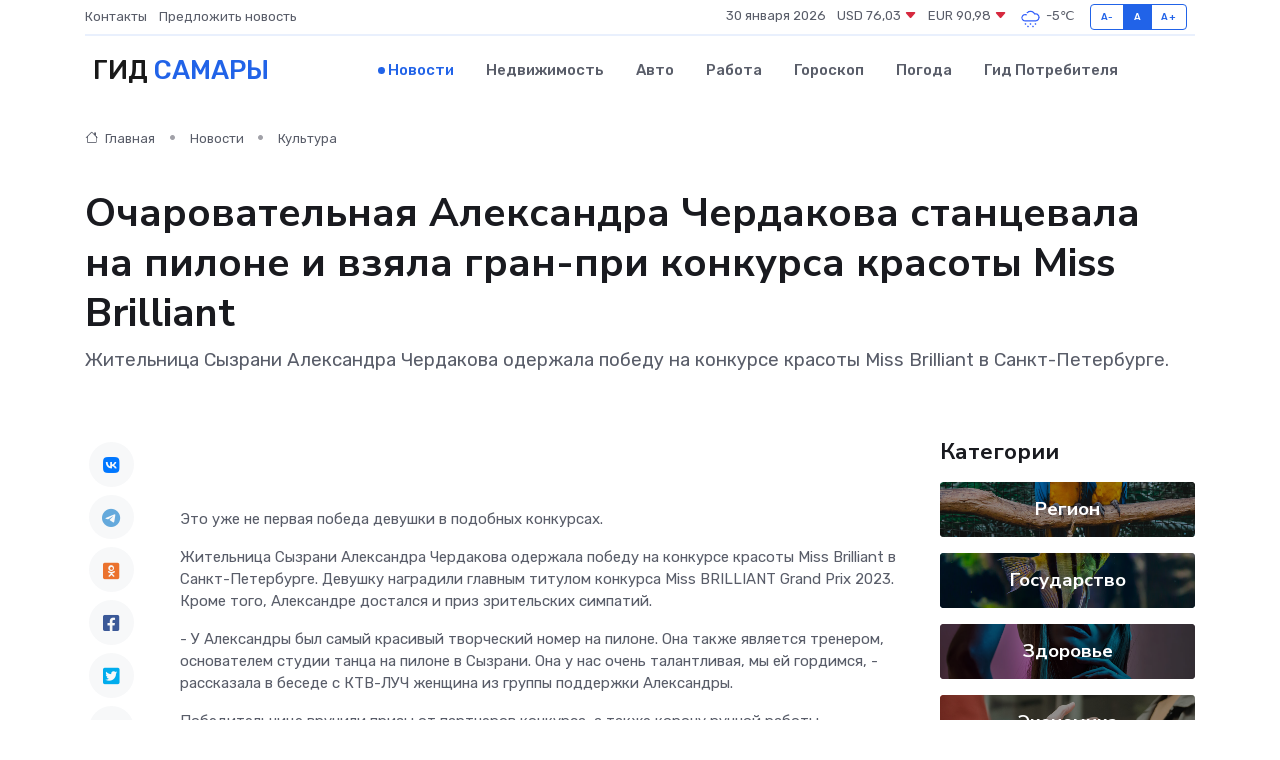

--- FILE ---
content_type: text/html; charset=UTF-8
request_url: https://samara365.ru/news/kultura/ocharovatelnaya-aleksandra-cherdakova-stancevala-na-pilone-i-vzyala-gran-pri-konkursa-krasoty-miss-brilliant.htm
body_size: 9479
content:
<!DOCTYPE html>
<html lang="ru">
<head>
	<meta charset="utf-8">
	<meta name="csrf-token" content="DqSUJpzdXAw9Pk7aKmXJhBc1mejGJRkPl6faAuK0">
    <meta http-equiv="X-UA-Compatible" content="IE=edge">
    <meta name="viewport" content="width=device-width, initial-scale=1">
    <title>Очаровательная Александра Чердакова станцевала на пилоне и взяла гран-при конкурса красоты Miss Brilliant - новости Самары</title>
    <meta name="description" property="description" content="Жительница Сызрани Александра Чердакова одержала победу на конкурсе красоты Miss Brilliant в Санкт-Петербурге.">
    
    <meta property="fb:pages" content="105958871990207" />
    <link rel="shortcut icon" type="image/x-icon" href="https://samara365.ru/favicon.svg">
    <link rel="canonical" href="https://samara365.ru/news/kultura/ocharovatelnaya-aleksandra-cherdakova-stancevala-na-pilone-i-vzyala-gran-pri-konkursa-krasoty-miss-brilliant.htm">
    <link rel="preconnect" href="https://fonts.gstatic.com">
    <link rel="dns-prefetch" href="https://fonts.googleapis.com">
    <link rel="dns-prefetch" href="https://pagead2.googlesyndication.com">
    <link rel="dns-prefetch" href="https://res.cloudinary.com">
    <link href="https://fonts.googleapis.com/css2?family=Nunito+Sans:wght@400;700&family=Rubik:wght@400;500;700&display=swap" rel="stylesheet">
    <link rel="stylesheet" type="text/css" href="https://samara365.ru/assets/font-awesome/css/all.min.css">
    <link rel="stylesheet" type="text/css" href="https://samara365.ru/assets/bootstrap-icons/bootstrap-icons.css">
    <link rel="stylesheet" type="text/css" href="https://samara365.ru/assets/tiny-slider/tiny-slider.css">
    <link rel="stylesheet" type="text/css" href="https://samara365.ru/assets/glightbox/css/glightbox.min.css">
    <link rel="stylesheet" type="text/css" href="https://samara365.ru/assets/plyr/plyr.css">
    <link id="style-switch" rel="stylesheet" type="text/css" href="https://samara365.ru/assets/css/style.css">
    <link rel="stylesheet" type="text/css" href="https://samara365.ru/assets/css/style2.css">

    <meta name="twitter:card" content="summary">
    <meta name="twitter:site" content="@mysite">
    <meta name="twitter:title" content="Очаровательная Александра Чердакова станцевала на пилоне и взяла гран-при конкурса красоты Miss Brilliant - новости Самары">
    <meta name="twitter:description" content="Жительница Сызрани Александра Чердакова одержала победу на конкурсе красоты Miss Brilliant в Санкт-Петербурге.">
    <meta name="twitter:creator" content="@mysite">
    <meta name="twitter:image:src" content="https://res.cloudinary.com/dqaoyrexo/image/upload/qigtdryzhvdwarof1igl">
    <meta name="twitter:domain" content="samara365.ru">
    <meta name="twitter:card" content="summary_large_image" /><meta name="twitter:image" content="https://res.cloudinary.com/dqaoyrexo/image/upload/qigtdryzhvdwarof1igl">

    <meta property="og:url" content="http://samara365.ru/news/kultura/ocharovatelnaya-aleksandra-cherdakova-stancevala-na-pilone-i-vzyala-gran-pri-konkursa-krasoty-miss-brilliant.htm">
    <meta property="og:title" content="Очаровательная Александра Чердакова станцевала на пилоне и взяла гран-при конкурса красоты Miss Brilliant - новости Самары">
    <meta property="og:description" content="Жительница Сызрани Александра Чердакова одержала победу на конкурсе красоты Miss Brilliant в Санкт-Петербурге.">
    <meta property="og:type" content="website">
    <meta property="og:image" content="https://res.cloudinary.com/dqaoyrexo/image/upload/qigtdryzhvdwarof1igl">
    <meta property="og:locale" content="ru_RU">
    <meta property="og:site_name" content="Гид Самары">
    

    <link rel="image_src" href="https://res.cloudinary.com/dqaoyrexo/image/upload/qigtdryzhvdwarof1igl" />

    <link rel="alternate" type="application/rss+xml" href="https://samara365.ru/feed" title="Самара: гид, новости, афиша">
        <script async src="https://pagead2.googlesyndication.com/pagead/js/adsbygoogle.js"></script>
    <script>
        (adsbygoogle = window.adsbygoogle || []).push({
            google_ad_client: "ca-pub-0899253526956684",
            enable_page_level_ads: true
        });
    </script>
        
    
    
    
    <script>if (window.top !== window.self) window.top.location.replace(window.self.location.href);</script>
    <script>if(self != top) { top.location=document.location;}</script>

<!-- Google tag (gtag.js) -->
<script async src="https://www.googletagmanager.com/gtag/js?id=G-71VQP5FD0J"></script>
<script>
  window.dataLayer = window.dataLayer || [];
  function gtag(){dataLayer.push(arguments);}
  gtag('js', new Date());

  gtag('config', 'G-71VQP5FD0J');
</script>
</head>
<body>
<script type="text/javascript" > (function(m,e,t,r,i,k,a){m[i]=m[i]||function(){(m[i].a=m[i].a||[]).push(arguments)}; m[i].l=1*new Date();k=e.createElement(t),a=e.getElementsByTagName(t)[0],k.async=1,k.src=r,a.parentNode.insertBefore(k,a)}) (window, document, "script", "https://mc.yandex.ru/metrika/tag.js", "ym"); ym(54007975, "init", {}); ym(86840228, "init", { clickmap:true, trackLinks:true, accurateTrackBounce:true, webvisor:true });</script> <noscript><div><img src="https://mc.yandex.ru/watch/54007975" style="position:absolute; left:-9999px;" alt="" /><img src="https://mc.yandex.ru/watch/86840228" style="position:absolute; left:-9999px;" alt="" /></div></noscript>
<script type="text/javascript">
    new Image().src = "//counter.yadro.ru/hit?r"+escape(document.referrer)+((typeof(screen)=="undefined")?"":";s"+screen.width+"*"+screen.height+"*"+(screen.colorDepth?screen.colorDepth:screen.pixelDepth))+";u"+escape(document.URL)+";h"+escape(document.title.substring(0,150))+";"+Math.random();
</script>
<!-- Rating@Mail.ru counter -->
<script type="text/javascript">
var _tmr = window._tmr || (window._tmr = []);
_tmr.push({id: "3138453", type: "pageView", start: (new Date()).getTime()});
(function (d, w, id) {
  if (d.getElementById(id)) return;
  var ts = d.createElement("script"); ts.type = "text/javascript"; ts.async = true; ts.id = id;
  ts.src = "https://top-fwz1.mail.ru/js/code.js";
  var f = function () {var s = d.getElementsByTagName("script")[0]; s.parentNode.insertBefore(ts, s);};
  if (w.opera == "[object Opera]") { d.addEventListener("DOMContentLoaded", f, false); } else { f(); }
})(document, window, "topmailru-code");
</script><noscript><div>
<img src="https://top-fwz1.mail.ru/counter?id=3138453;js=na" style="border:0;position:absolute;left:-9999px;" alt="Top.Mail.Ru" />
</div></noscript>
<!-- //Rating@Mail.ru counter -->

<header class="navbar-light navbar-sticky header-static">
    <div class="navbar-top d-none d-lg-block small">
        <div class="container">
            <div class="d-md-flex justify-content-between align-items-center my-1">
                <!-- Top bar left -->
                <ul class="nav">
                    <li class="nav-item">
                        <a class="nav-link ps-0" href="https://samara365.ru/contacts">Контакты</a>
                    </li>
                    <li class="nav-item">
                        <a class="nav-link ps-0" href="https://samara365.ru/sendnews">Предложить новость</a>
                    </li>
                    
                </ul>
                <!-- Top bar right -->
                <div class="d-flex align-items-center">
                    
                    <ul class="list-inline mb-0 text-center text-sm-end me-3">
						<li class="list-inline-item">
							<span>30 января 2026</span>
						</li>
                        <li class="list-inline-item">
                            <a class="nav-link px-0" href="https://samara365.ru/currency">
                                <span>USD 76,03 <i class="bi bi-caret-down-fill text-danger"></i></span>
                            </a>
						</li>
                        <li class="list-inline-item">
                            <a class="nav-link px-0" href="https://samara365.ru/currency">
                                <span>EUR 90,98 <i class="bi bi-caret-down-fill text-danger"></i></span>
                            </a>
						</li>
						<li class="list-inline-item">
                            <a class="nav-link px-0" href="https://samara365.ru/pogoda">
                                <svg xmlns="http://www.w3.org/2000/svg" width="25" height="25" viewBox="0 0 30 30"><path d="M18 26a1 1 0 1 0 0 2 1 1 0 0 0 0-2m-6 0a1 1 0 1 0 0 2 1 1 0 0 0 0-2m9-3a1 1 0 1 0 0 2 1 1 0 0 0 0-2m-6 0a1 1 0 1 0 0 2 1 1 0 0 0 0-2m-5 1a1 1 0 1 1-2 0 1 1 0 0 1 2 0zM0 0v30V0zm30 0v30V0zm-4.964 13.066a4.948 4.948 0 0 1 0 5.868A4.99 4.99 0 0 1 20.99 21H8.507a4.49 4.49 0 0 1-3.64-1.86 4.458 4.458 0 0 1 0-5.281A4.491 4.491 0 0 1 8.506 12c.686 0 1.37.159 1.996.473a.5.5 0 0 1 .16.766l-.33.399a.502.502 0 0 1-.598.132 2.976 2.976 0 0 0-3.346.608 3.007 3.007 0 0 0 .334 4.532c.527.396 1.177.59 1.836.59H20.94a3.54 3.54 0 0 0 2.163-.711 3.497 3.497 0 0 0 1.358-3.206 3.45 3.45 0 0 0-.706-1.727A3.486 3.486 0 0 0 20.99 12.5c-.07 0-.138.016-.208.02-.328.02-.645.085-.947.192a.496.496 0 0 1-.63-.287 4.637 4.637 0 0 0-.445-.874 4.495 4.495 0 0 0-.584-.733A4.461 4.461 0 0 0 14.998 9.5a4.46 4.46 0 0 0-3.177 1.318 2.326 2.326 0 0 0-.135.147.5.5 0 0 1-.592.131 5.78 5.78 0 0 0-.453-.19.5.5 0 0 1-.21-.79A5.97 5.97 0 0 1 14.998 8a5.97 5.97 0 0 1 4.237 1.757c.398.399.704.85.966 1.319.262-.042.525-.076.79-.076a4.99 4.99 0 0 1 4.045 2.066zM0 0v30V0zm30 0v30V0z" fill="#315EFB" fill-rule="evenodd"></path></svg>
                                <span>-5&#8451;</span>
                            </a>
						</li>
					</ul>

                    <!-- Font size accessibility START -->
                    <div class="btn-group me-2" role="group" aria-label="font size changer">
                        <input type="radio" class="btn-check" name="fntradio" id="font-sm">
                        <label class="btn btn-xs btn-outline-primary mb-0" for="font-sm">A-</label>

                        <input type="radio" class="btn-check" name="fntradio" id="font-default" checked>
                        <label class="btn btn-xs btn-outline-primary mb-0" for="font-default">A</label>

                        <input type="radio" class="btn-check" name="fntradio" id="font-lg">
                        <label class="btn btn-xs btn-outline-primary mb-0" for="font-lg">A+</label>
                    </div>

                    
                </div>
            </div>
            <!-- Divider -->
            <div class="border-bottom border-2 border-primary opacity-1"></div>
        </div>
    </div>

    <!-- Logo Nav START -->
    <nav class="navbar navbar-expand-lg">
        <div class="container">
            <!-- Logo START -->
            <a class="navbar-brand" href="https://samara365.ru" style="text-align: end;">
                
                			<span class="ms-2 fs-3 text-uppercase fw-normal">Гид <span style="color: #2163e8;">Самары</span></span>
                            </a>
            <!-- Logo END -->

            <!-- Responsive navbar toggler -->
            <button class="navbar-toggler ms-auto" type="button" data-bs-toggle="collapse"
                data-bs-target="#navbarCollapse" aria-controls="navbarCollapse" aria-expanded="false"
                aria-label="Toggle navigation">
                <span class="text-body h6 d-none d-sm-inline-block">Menu</span>
                <span class="navbar-toggler-icon"></span>
            </button>

            <!-- Main navbar START -->
            <div class="collapse navbar-collapse" id="navbarCollapse">
                <ul class="navbar-nav navbar-nav-scroll mx-auto">
                                        <li class="nav-item"> <a class="nav-link active" href="https://samara365.ru/news">Новости</a></li>
                                        <li class="nav-item"> <a class="nav-link" href="https://samara365.ru/realty">Недвижимость</a></li>
                                        <li class="nav-item"> <a class="nav-link" href="https://samara365.ru/auto">Авто</a></li>
                                        <li class="nav-item"> <a class="nav-link" href="https://samara365.ru/job">Работа</a></li>
                                        <li class="nav-item"> <a class="nav-link" href="https://samara365.ru/horoscope">Гороскоп</a></li>
                                        <li class="nav-item"> <a class="nav-link" href="https://samara365.ru/pogoda">Погода</a></li>
                                        <li class="nav-item"> <a class="nav-link" href="https://samara365.ru/poleznoe">Гид потребителя</a></li>
                                    </ul>
            </div>
            <!-- Main navbar END -->

            
        </div>
    </nav>
    <!-- Logo Nav END -->
</header>
    <main>
        <!-- =======================
                Main content START -->
        <section class="pt-3 pb-lg-5">
            <div class="container" data-sticky-container>
                <div class="row">
                    <!-- Main Post START -->
                    <div class="col-lg-9">
                        <!-- Categorie Detail START -->
                        <div class="mb-4">
							<nav aria-label="breadcrumb" itemscope itemtype="http://schema.org/BreadcrumbList">
								<ol class="breadcrumb breadcrumb-dots">
									<li class="breadcrumb-item" itemprop="itemListElement" itemscope itemtype="http://schema.org/ListItem">
										<meta itemprop="name" content="Гид Самары">
										<meta itemprop="position" content="1">
										<meta itemprop="item" content="https://samara365.ru">
										<a itemprop="url" href="https://samara365.ru">
										<i class="bi bi-house me-1"></i> Главная
										</a>
									</li>
									<li class="breadcrumb-item" itemprop="itemListElement" itemscope itemtype="http://schema.org/ListItem">
										<meta itemprop="name" content="Новости">
										<meta itemprop="position" content="2">
										<meta itemprop="item" content="https://samara365.ru/news">
										<a itemprop="url" href="https://samara365.ru/news"> Новости</a>
									</li>
									<li class="breadcrumb-item" aria-current="page" itemprop="itemListElement" itemscope itemtype="http://schema.org/ListItem">
										<meta itemprop="name" content="Культура">
										<meta itemprop="position" content="3">
										<meta itemprop="item" content="https://samara365.ru/news/kultura">
										<a itemprop="url" href="https://samara365.ru/news/kultura"> Культура</a>
									</li>
									<li aria-current="page" itemprop="itemListElement" itemscope itemtype="http://schema.org/ListItem">
									<meta itemprop="name" content="Очаровательная Александра Чердакова станцевала на пилоне и взяла гран-при конкурса красоты Miss Brilliant">
									<meta itemprop="position" content="4" />
									<meta itemprop="item" content="https://samara365.ru/news/kultura/ocharovatelnaya-aleksandra-cherdakova-stancevala-na-pilone-i-vzyala-gran-pri-konkursa-krasoty-miss-brilliant.htm">
									</li>
								</ol>
							</nav>
						
                        </div>
                    </div>
                </div>
                <div class="row align-items-center">
                                                        <!-- Content -->
                    <div class="col-md-12 mt-4 mt-md-0">
                                            <h1 class="display-6">Очаровательная Александра Чердакова станцевала на пилоне и взяла гран-при конкурса красоты Miss Brilliant</h1>
                        <p class="lead">Жительница Сызрани Александра Чердакова одержала победу на конкурсе красоты Miss Brilliant в Санкт-Петербурге.</p>
                    </div>
				                                    </div>
            </div>
        </section>
        <!-- =======================
        Main START -->
        <section class="pt-0">
            <div class="container position-relative" data-sticky-container>
                <div class="row">
                    <!-- Left sidebar START -->
                    <div class="col-md-1">
                        <div class="text-start text-lg-center mb-5" data-sticky data-margin-top="80" data-sticky-for="767">
                            <style>
                                .fa-vk::before {
                                    color: #07f;
                                }
                                .fa-telegram::before {
                                    color: #64a9dc;
                                }
                                .fa-facebook-square::before {
                                    color: #3b5998;
                                }
                                .fa-odnoklassniki-square::before {
                                    color: #eb722e;
                                }
                                .fa-twitter-square::before {
                                    color: #00aced;
                                }
                                .fa-whatsapp::before {
                                    color: #65bc54;
                                }
                                .fa-viber::before {
                                    color: #7b519d;
                                }
                                .fa-moimir svg {
                                    background-color: #168de2;
                                    height: 18px;
                                    width: 18px;
                                    background-size: 18px 18px;
                                    border-radius: 4px;
                                    margin-bottom: 2px;
                                }
                            </style>
                            <ul class="nav text-white-force">
                                <li class="nav-item">
                                    <a class="nav-link icon-md rounded-circle m-1 p-0 fs-5 bg-light" href="https://vk.com/share.php?url=https://samara365.ru/news/kultura/ocharovatelnaya-aleksandra-cherdakova-stancevala-na-pilone-i-vzyala-gran-pri-konkursa-krasoty-miss-brilliant.htm&title=Очаровательная Александра Чердакова станцевала на пилоне и взяла гран-при конкурса красоты Miss Brilliant - новости Самары&utm_source=share" rel="nofollow" target="_blank">
                                        <i class="fab fa-vk align-middle text-body"></i>
                                    </a>
                                </li>
                                <li class="nav-item">
                                    <a class="nav-link icon-md rounded-circle m-1 p-0 fs-5 bg-light" href="https://t.me/share/url?url=https://samara365.ru/news/kultura/ocharovatelnaya-aleksandra-cherdakova-stancevala-na-pilone-i-vzyala-gran-pri-konkursa-krasoty-miss-brilliant.htm&text=Очаровательная Александра Чердакова станцевала на пилоне и взяла гран-при конкурса красоты Miss Brilliant - новости Самары&utm_source=share" rel="nofollow" target="_blank">
                                        <i class="fab fa-telegram align-middle text-body"></i>
                                    </a>
                                </li>
                                <li class="nav-item">
                                    <a class="nav-link icon-md rounded-circle m-1 p-0 fs-5 bg-light" href="https://connect.ok.ru/offer?url=https://samara365.ru/news/kultura/ocharovatelnaya-aleksandra-cherdakova-stancevala-na-pilone-i-vzyala-gran-pri-konkursa-krasoty-miss-brilliant.htm&title=Очаровательная Александра Чердакова станцевала на пилоне и взяла гран-при конкурса красоты Miss Brilliant - новости Самары&utm_source=share" rel="nofollow" target="_blank">
                                        <i class="fab fa-odnoklassniki-square align-middle text-body"></i>
                                    </a>
                                </li>
                                <li class="nav-item">
                                    <a class="nav-link icon-md rounded-circle m-1 p-0 fs-5 bg-light" href="https://www.facebook.com/sharer.php?src=sp&u=https://samara365.ru/news/kultura/ocharovatelnaya-aleksandra-cherdakova-stancevala-na-pilone-i-vzyala-gran-pri-konkursa-krasoty-miss-brilliant.htm&title=Очаровательная Александра Чердакова станцевала на пилоне и взяла гран-при конкурса красоты Miss Brilliant - новости Самары&utm_source=share" rel="nofollow" target="_blank">
                                        <i class="fab fa-facebook-square align-middle text-body"></i>
                                    </a>
                                </li>
                                <li class="nav-item">
                                    <a class="nav-link icon-md rounded-circle m-1 p-0 fs-5 bg-light" href="https://twitter.com/intent/tweet?text=Очаровательная Александра Чердакова станцевала на пилоне и взяла гран-при конкурса красоты Miss Brilliant - новости Самары&url=https://samara365.ru/news/kultura/ocharovatelnaya-aleksandra-cherdakova-stancevala-na-pilone-i-vzyala-gran-pri-konkursa-krasoty-miss-brilliant.htm&utm_source=share" rel="nofollow" target="_blank">
                                        <i class="fab fa-twitter-square align-middle text-body"></i>
                                    </a>
                                </li>
                                <li class="nav-item">
                                    <a class="nav-link icon-md rounded-circle m-1 p-0 fs-5 bg-light" href="https://api.whatsapp.com/send?text=Очаровательная Александра Чердакова станцевала на пилоне и взяла гран-при конкурса красоты Miss Brilliant - новости Самары https://samara365.ru/news/kultura/ocharovatelnaya-aleksandra-cherdakova-stancevala-na-pilone-i-vzyala-gran-pri-konkursa-krasoty-miss-brilliant.htm&utm_source=share" rel="nofollow" target="_blank">
                                        <i class="fab fa-whatsapp align-middle text-body"></i>
                                    </a>
                                </li>
                                <li class="nav-item">
                                    <a class="nav-link icon-md rounded-circle m-1 p-0 fs-5 bg-light" href="viber://forward?text=Очаровательная Александра Чердакова станцевала на пилоне и взяла гран-при конкурса красоты Miss Brilliant - новости Самары https://samara365.ru/news/kultura/ocharovatelnaya-aleksandra-cherdakova-stancevala-na-pilone-i-vzyala-gran-pri-konkursa-krasoty-miss-brilliant.htm&utm_source=share" rel="nofollow" target="_blank">
                                        <i class="fab fa-viber align-middle text-body"></i>
                                    </a>
                                </li>
                                <li class="nav-item">
                                    <a class="nav-link icon-md rounded-circle m-1 p-0 fs-5 bg-light" href="https://connect.mail.ru/share?url=https://samara365.ru/news/kultura/ocharovatelnaya-aleksandra-cherdakova-stancevala-na-pilone-i-vzyala-gran-pri-konkursa-krasoty-miss-brilliant.htm&title=Очаровательная Александра Чердакова станцевала на пилоне и взяла гран-при конкурса красоты Miss Brilliant - новости Самары&utm_source=share" rel="nofollow" target="_blank">
                                        <i class="fab fa-moimir align-middle text-body"><svg viewBox='0 0 24 24' xmlns='http://www.w3.org/2000/svg'><path d='M8.889 9.667a1.333 1.333 0 100-2.667 1.333 1.333 0 000 2.667zm6.222 0a1.333 1.333 0 100-2.667 1.333 1.333 0 000 2.667zm4.77 6.108l-1.802-3.028a.879.879 0 00-1.188-.307.843.843 0 00-.313 1.166l.214.36a6.71 6.71 0 01-4.795 1.996 6.711 6.711 0 01-4.792-1.992l.217-.364a.844.844 0 00-.313-1.166.878.878 0 00-1.189.307l-1.8 3.028a.844.844 0 00.312 1.166.88.88 0 001.189-.307l.683-1.147a8.466 8.466 0 005.694 2.18 8.463 8.463 0 005.698-2.184l.685 1.151a.873.873 0 001.189.307.844.844 0 00.312-1.166z' fill='#FFF' fill-rule='evenodd'/></svg></i>
                                    </a>
                                </li>
                                
                            </ul>
                        </div>
                    </div>
                    <!-- Left sidebar END -->

                    <!-- Main Content START -->
                    <div class="col-md-10 col-lg-8 mb-5">
                        <div class="mb-4">
                                                    </div>
                        <div itemscope itemtype="http://schema.org/NewsArticle">
                            <meta itemprop="headline" content="Очаровательная Александра Чердакова станцевала на пилоне и взяла гран-при конкурса красоты Miss Brilliant">
                            <meta itemprop="identifier" content="https://samara365.ru/8394861">
                            <span itemprop="articleBody"><p> <p> <br> </p> <p>  Это уже не первая победа девушки в подобных конкурсах.  </p> <p> Жительница Сызрани Александра Чердакова одержала победу на конкурсе красоты Miss Brilliant в Санкт-Петербурге. Девушку наградили главным титулом конкурса Miss BRILLIANT Grand Prix 2023. Кроме того, Александре достался и приз зрительских симпатий. </p> <p> - У Александры был самый красивый творческий номер на пилоне. Она также является тренером, основателем студии танца на пилоне в Сызрани. Она у нас очень талантливая, мы ей гордимся, - рассказала в беседе с КТВ-ЛУЧ женщина из группы поддержки Александры. </p> <p> Победительнице вручили призы от партнеров конкурса, а также корону ручной работы. </p> <p> Кстати, девушка уже не впервые принимает участие в конкурсах красоты, где практически всегда завоевывает какой-либо титул. Ранее Александра Чердакова стала финалисткой конкурса элегантности и красоты «Краса Самарской Губернии». 
										
											
											

										
</p> <p> Miss Brillian - это проект, в котором девушки активно работают над собой: посещают различные мастер-классы, тренинги, снимаются для рекламы, участвуют в показах и светских мероприятиях, учатся правильно ходить и позировать на камеру, давать интервью, танцевать, знакомятся с представителями бизнеса и шоу-бизнеса. По итогам, самые лучшие и активные получают свою номинацию и ценные подарки. <br> </p> <p> <br> </p> <p>  фото: предоставлено для КТВ-ЛУЧ  </p> </p></span>
                        </div>
                                                                        <div><a href="https://ktv-ray.ru/novost/ocharovatelnaya-aleksandra-cherdakova-stancevala-na-pilone-i-vzyala-gran-pri-konkursa-krasoty-Miss-Brilliant/116563/" target="_blank" rel="author">Источник</a></div>
                                                                        <div class="col-12 mt-3"><a href="https://samara365.ru/sendnews">Предложить новость</a></div>
                        <div class="col-12 mt-5">
                            <h2 class="my-3">Последние новости</h2>
                            <div class="row gy-4">
                                <!-- Card item START -->
<div class="col-sm-6">
    <div class="card" itemscope="" itemtype="http://schema.org/BlogPosting">
        <!-- Card img -->
        <div class="position-relative">
                        <img class="card-img" src="https://res.cloudinary.com/dqaoyrexo/image/upload/c_fill,w_420,h_315,q_auto,g_face/z8llqojisedsf30vbuxp" alt="Как правильно ухаживать за сервоприводом, чтобы избежать ремонта?" itemprop="image">
                    </div>
        <div class="card-body px-0 pt-3" itemprop="name">
            <h4 class="card-title" itemprop="headline"><a href="https://samara365.ru/news/ekonomika/kak-pravilno-uhazhivat-za-servoprivodom-chtoby-izbezhat-remonta.htm"
                    class="btn-link text-reset fw-bold" itemprop="url">Как правильно ухаживать за сервоприводом, чтобы избежать ремонта?</a></h4>
            <p class="card-text" itemprop="articleBody">Разбираем по пунктам, как продлить срок службы и избежать неожиданных поломок.</p>
        </div>
        <meta itemprop="author" content="Редактор"/>
        <meta itemscope itemprop="mainEntityOfPage" itemType="https://schema.org/WebPage" itemid="https://samara365.ru/news/ekonomika/kak-pravilno-uhazhivat-za-servoprivodom-chtoby-izbezhat-remonta.htm"/>
        <meta itemprop="dateModified" content="2025-11-23"/>
        <meta itemprop="datePublished" content="2025-11-23"/>
    </div>
</div>
<!-- Card item END -->
<!-- Card item START -->
<div class="col-sm-6">
    <div class="card" itemscope="" itemtype="http://schema.org/BlogPosting">
        <!-- Card img -->
        <div class="position-relative">
                        <img class="card-img" src="https://res.cloudinary.com/dqaoyrexo/image/upload/c_fill,w_420,h_315,q_auto,g_face/mwvme7xbselkb5bkl59s" alt="Дерматолог: о вреде патчей и тканевых масок в домашнем уходе" itemprop="image">
                    </div>
        <div class="card-body px-0 pt-3" itemprop="name">
            <h4 class="card-title" itemprop="headline"><a href="https://samara365.ru/news/zdorove/dermatolog-o-vrede-patchey-i-tkanevyh-masok-v-domashnem-uhode.htm"
                    class="btn-link text-reset fw-bold" itemprop="url">Дерматолог: о вреде патчей и тканевых масок в домашнем уходе</a></h4>
            <p class="card-text" itemprop="articleBody">В 2025 году патчи и тканевые маски стали настоящим бьюти-трендом в домашнем уходе.</p>
        </div>
        <meta itemprop="author" content="Редактор"/>
        <meta itemscope itemprop="mainEntityOfPage" itemType="https://schema.org/WebPage" itemid="https://samara365.ru/news/zdorove/dermatolog-o-vrede-patchey-i-tkanevyh-masok-v-domashnem-uhode.htm"/>
        <meta itemprop="dateModified" content="2025-10-27"/>
        <meta itemprop="datePublished" content="2025-10-27"/>
    </div>
</div>
<!-- Card item END -->
<!-- Card item START -->
<div class="col-sm-6">
    <div class="card" itemscope="" itemtype="http://schema.org/BlogPosting">
        <!-- Card img -->
        <div class="position-relative">
                        <img class="card-img" src="https://res.cloudinary.com/dqaoyrexo/image/upload/c_fill,w_420,h_315,q_auto,g_face/awptghdgvcrlv9vh5peu" alt="Советы эксперта: как предупредить развитие сосудистых катастроф" itemprop="image">
                    </div>
        <div class="card-body px-0 pt-3" itemprop="name">
            <h4 class="card-title" itemprop="headline"><a href="https://samara365.ru/news/zdorove/sovety-eksperta-kak-predupredit-razvitie-sosudistyh-katastrof.htm"
                    class="btn-link text-reset fw-bold" itemprop="url">Советы эксперта: как предупредить развитие сосудистых катастроф</a></h4>
            <p class="card-text" itemprop="articleBody">Главный внештатный специалист министерства здравоохранения Самарской области по медицинской профилактике в г. о. Самара Людмила Слепнева:

&quot;Сосудистые катастрофы - это острые, жизнеугрожающие состояния: инфаркт миокарда,</p>
        </div>
        <meta itemprop="author" content="Редактор"/>
        <meta itemscope itemprop="mainEntityOfPage" itemType="https://schema.org/WebPage" itemid="https://samara365.ru/news/zdorove/sovety-eksperta-kak-predupredit-razvitie-sosudistyh-katastrof.htm"/>
        <meta itemprop="dateModified" content="2025-10-27"/>
        <meta itemprop="datePublished" content="2025-10-27"/>
    </div>
</div>
<!-- Card item END -->
<!-- Card item START -->
<div class="col-sm-6">
    <div class="card" itemscope="" itemtype="http://schema.org/BlogPosting">
        <!-- Card img -->
        <div class="position-relative">
            <img class="card-img" src="https://res.cloudinary.com/di7jztv5p/image/upload/c_fill,w_420,h_315,q_auto,g_face/gqei5n34zp6qzkg1iovk" alt="Когда скидки превращаются в ловушку: как маркетологи учат нас тратить" itemprop="image">
        </div>
        <div class="card-body px-0 pt-3" itemprop="name">
            <h4 class="card-title" itemprop="headline"><a href="https://ulan-ude-city.ru/news/ekonomika/kogda-skidki-prevraschayutsya-v-lovushku-kak-marketologi-uchat-nas-tratit.htm" class="btn-link text-reset fw-bold" itemprop="url">Когда скидки превращаются в ловушку: как маркетологи учат нас тратить</a></h4>
            <p class="card-text" itemprop="articleBody">Почему “-50% только сегодня” не всегда значит выгоду, как скидки играют на эмоциях и почему даже рациональные люди становятся жертвами маркетинговых трюков.</p>
        </div>
        <meta itemprop="author" content="Редактор"/>
        <meta itemscope itemprop="mainEntityOfPage" itemType="https://schema.org/WebPage" itemid="https://ulan-ude-city.ru/news/ekonomika/kogda-skidki-prevraschayutsya-v-lovushku-kak-marketologi-uchat-nas-tratit.htm"/>
        <meta itemprop="dateModified" content="2026-01-30"/>
        <meta itemprop="datePublished" content="2026-01-30"/>
    </div>
</div>
<!-- Card item END -->
                            </div>
                        </div>
						<div class="col-12 bg-primary bg-opacity-10 p-2 mt-3 rounded">
							Здесь вы найдете свежие и актуальные <a href="https://magnitogorsk-city.ru">новости в Магнитогорске</a>, охватывающие все важные события в городе
						</div>
                        <!-- Comments START -->
                        <div class="mt-5">
                            <h3>Комментарии (0)</h3>
                        </div>
                        <!-- Comments END -->
                        <!-- Reply START -->
                        <div>
                            <h3>Добавить комментарий</h3>
                            <small>Ваш email не публикуется. Обязательные поля отмечены *</small>
                            <form class="row g-3 mt-2">
                                <div class="col-md-6">
                                    <label class="form-label">Имя *</label>
                                    <input type="text" class="form-control" aria-label="First name">
                                </div>
                                <div class="col-md-6">
                                    <label class="form-label">Email *</label>
                                    <input type="email" class="form-control">
                                </div>
                                <div class="col-12">
                                    <label class="form-label">Текст комментария *</label>
                                    <textarea class="form-control" rows="3"></textarea>
                                </div>
                                <div class="col-12">
                                    <button type="submit" class="btn btn-primary">Оставить комментарий</button>
                                </div>
                            </form>
                        </div>
                        <!-- Reply END -->
                    </div>
                    <!-- Main Content END -->
                    <!-- Right sidebar START -->
                    <div class="col-lg-3 d-none d-lg-block">
                        <div data-sticky data-margin-top="80" data-sticky-for="991">
                            <!-- Categories -->
                            <div>
                                <h4 class="mb-3">Категории</h4>
                                                                    <!-- Category item -->
                                    <div class="text-center mb-3 card-bg-scale position-relative overflow-hidden rounded"
                                        style="background-image:url(https://samara365.ru/assets/images/blog/4by3/03.jpg); background-position: center left; background-size: cover;">
                                        <div class="bg-dark-overlay-4 p-3">
                                            <a href="https://samara365.ru/news/region"
                                                class="stretched-link btn-link fw-bold text-white h5">Регион</a>
                                        </div>
                                    </div>
                                                                    <!-- Category item -->
                                    <div class="text-center mb-3 card-bg-scale position-relative overflow-hidden rounded"
                                        style="background-image:url(https://samara365.ru/assets/images/blog/4by3/06.jpg); background-position: center left; background-size: cover;">
                                        <div class="bg-dark-overlay-4 p-3">
                                            <a href="https://samara365.ru/news/gosudarstvo"
                                                class="stretched-link btn-link fw-bold text-white h5">Государство</a>
                                        </div>
                                    </div>
                                                                    <!-- Category item -->
                                    <div class="text-center mb-3 card-bg-scale position-relative overflow-hidden rounded"
                                        style="background-image:url(https://samara365.ru/assets/images/blog/4by3/08.jpg); background-position: center left; background-size: cover;">
                                        <div class="bg-dark-overlay-4 p-3">
                                            <a href="https://samara365.ru/news/zdorove"
                                                class="stretched-link btn-link fw-bold text-white h5">Здоровье</a>
                                        </div>
                                    </div>
                                                                    <!-- Category item -->
                                    <div class="text-center mb-3 card-bg-scale position-relative overflow-hidden rounded"
                                        style="background-image:url(https://samara365.ru/assets/images/blog/4by3/09.jpg); background-position: center left; background-size: cover;">
                                        <div class="bg-dark-overlay-4 p-3">
                                            <a href="https://samara365.ru/news/ekonomika"
                                                class="stretched-link btn-link fw-bold text-white h5">Экономика</a>
                                        </div>
                                    </div>
                                                                    <!-- Category item -->
                                    <div class="text-center mb-3 card-bg-scale position-relative overflow-hidden rounded"
                                        style="background-image:url(https://samara365.ru/assets/images/blog/4by3/04.jpg); background-position: center left; background-size: cover;">
                                        <div class="bg-dark-overlay-4 p-3">
                                            <a href="https://samara365.ru/news/politika"
                                                class="stretched-link btn-link fw-bold text-white h5">Политика</a>
                                        </div>
                                    </div>
                                                                    <!-- Category item -->
                                    <div class="text-center mb-3 card-bg-scale position-relative overflow-hidden rounded"
                                        style="background-image:url(https://samara365.ru/assets/images/blog/4by3/02.jpg); background-position: center left; background-size: cover;">
                                        <div class="bg-dark-overlay-4 p-3">
                                            <a href="https://samara365.ru/news/nauka-i-obrazovanie"
                                                class="stretched-link btn-link fw-bold text-white h5">Наука и Образование</a>
                                        </div>
                                    </div>
                                                                    <!-- Category item -->
                                    <div class="text-center mb-3 card-bg-scale position-relative overflow-hidden rounded"
                                        style="background-image:url(https://samara365.ru/assets/images/blog/4by3/05.jpg); background-position: center left; background-size: cover;">
                                        <div class="bg-dark-overlay-4 p-3">
                                            <a href="https://samara365.ru/news/proisshestviya"
                                                class="stretched-link btn-link fw-bold text-white h5">Происшествия</a>
                                        </div>
                                    </div>
                                                                    <!-- Category item -->
                                    <div class="text-center mb-3 card-bg-scale position-relative overflow-hidden rounded"
                                        style="background-image:url(https://samara365.ru/assets/images/blog/4by3/07.jpg); background-position: center left; background-size: cover;">
                                        <div class="bg-dark-overlay-4 p-3">
                                            <a href="https://samara365.ru/news/religiya"
                                                class="stretched-link btn-link fw-bold text-white h5">Религия</a>
                                        </div>
                                    </div>
                                                                    <!-- Category item -->
                                    <div class="text-center mb-3 card-bg-scale position-relative overflow-hidden rounded"
                                        style="background-image:url(https://samara365.ru/assets/images/blog/4by3/08.jpg); background-position: center left; background-size: cover;">
                                        <div class="bg-dark-overlay-4 p-3">
                                            <a href="https://samara365.ru/news/kultura"
                                                class="stretched-link btn-link fw-bold text-white h5">Культура</a>
                                        </div>
                                    </div>
                                                                    <!-- Category item -->
                                    <div class="text-center mb-3 card-bg-scale position-relative overflow-hidden rounded"
                                        style="background-image:url(https://samara365.ru/assets/images/blog/4by3/06.jpg); background-position: center left; background-size: cover;">
                                        <div class="bg-dark-overlay-4 p-3">
                                            <a href="https://samara365.ru/news/sport"
                                                class="stretched-link btn-link fw-bold text-white h5">Спорт</a>
                                        </div>
                                    </div>
                                                                    <!-- Category item -->
                                    <div class="text-center mb-3 card-bg-scale position-relative overflow-hidden rounded"
                                        style="background-image:url(https://samara365.ru/assets/images/blog/4by3/03.jpg); background-position: center left; background-size: cover;">
                                        <div class="bg-dark-overlay-4 p-3">
                                            <a href="https://samara365.ru/news/obschestvo"
                                                class="stretched-link btn-link fw-bold text-white h5">Общество</a>
                                        </div>
                                    </div>
                                                            </div>
                        </div>
                    </div>
                    <!-- Right sidebar END -->
                </div>
        </section>
    </main>
<footer class="bg-dark pt-5">
    
    <!-- Footer copyright START -->
    <div class="bg-dark-overlay-3 mt-5">
        <div class="container">
            <div class="row align-items-center justify-content-md-between py-4">
                <div class="col-md-6">
                    <!-- Copyright -->
                    <div class="text-center text-md-start text-primary-hover text-muted">
                        &#169;2026 Самара. Все права защищены.
                    </div>
                </div>
                
            </div>
        </div>
    </div>
    <!-- Footer copyright END -->
    <script type="application/ld+json">
        {"@context":"https:\/\/schema.org","@type":"Organization","name":"\u0421\u0430\u043c\u0430\u0440\u0430 - \u0433\u0438\u0434, \u043d\u043e\u0432\u043e\u0441\u0442\u0438, \u0430\u0444\u0438\u0448\u0430","url":"https:\/\/samara365.ru","sameAs":["https:\/\/vk.com\/public207883902","https:\/\/t.me\/samara_gid"]}
    </script>
</footer>
<!-- Back to top -->
<div class="back-top"><i class="bi bi-arrow-up-short"></i></div>
<script src="https://samara365.ru/assets/bootstrap/js/bootstrap.bundle.min.js"></script>
<script src="https://samara365.ru/assets/tiny-slider/tiny-slider.js"></script>
<script src="https://samara365.ru/assets/sticky-js/sticky.min.js"></script>
<script src="https://samara365.ru/assets/glightbox/js/glightbox.min.js"></script>
<script src="https://samara365.ru/assets/plyr/plyr.js"></script>
<script src="https://samara365.ru/assets/js/functions.js"></script>
<script src="https://yastatic.net/share2/share.js" async></script>
<script defer src="https://static.cloudflareinsights.com/beacon.min.js/vcd15cbe7772f49c399c6a5babf22c1241717689176015" integrity="sha512-ZpsOmlRQV6y907TI0dKBHq9Md29nnaEIPlkf84rnaERnq6zvWvPUqr2ft8M1aS28oN72PdrCzSjY4U6VaAw1EQ==" data-cf-beacon='{"version":"2024.11.0","token":"c69c8e23119042d19532bfdfcb2b8024","r":1,"server_timing":{"name":{"cfCacheStatus":true,"cfEdge":true,"cfExtPri":true,"cfL4":true,"cfOrigin":true,"cfSpeedBrain":true},"location_startswith":null}}' crossorigin="anonymous"></script>
</body>
</html>


--- FILE ---
content_type: text/html; charset=utf-8
request_url: https://www.google.com/recaptcha/api2/aframe
body_size: 267
content:
<!DOCTYPE HTML><html><head><meta http-equiv="content-type" content="text/html; charset=UTF-8"></head><body><script nonce="qu03QO7UQSjHnIob9_cbDA">/** Anti-fraud and anti-abuse applications only. See google.com/recaptcha */ try{var clients={'sodar':'https://pagead2.googlesyndication.com/pagead/sodar?'};window.addEventListener("message",function(a){try{if(a.source===window.parent){var b=JSON.parse(a.data);var c=clients[b['id']];if(c){var d=document.createElement('img');d.src=c+b['params']+'&rc='+(localStorage.getItem("rc::a")?sessionStorage.getItem("rc::b"):"");window.document.body.appendChild(d);sessionStorage.setItem("rc::e",parseInt(sessionStorage.getItem("rc::e")||0)+1);localStorage.setItem("rc::h",'1769776329593');}}}catch(b){}});window.parent.postMessage("_grecaptcha_ready", "*");}catch(b){}</script></body></html>